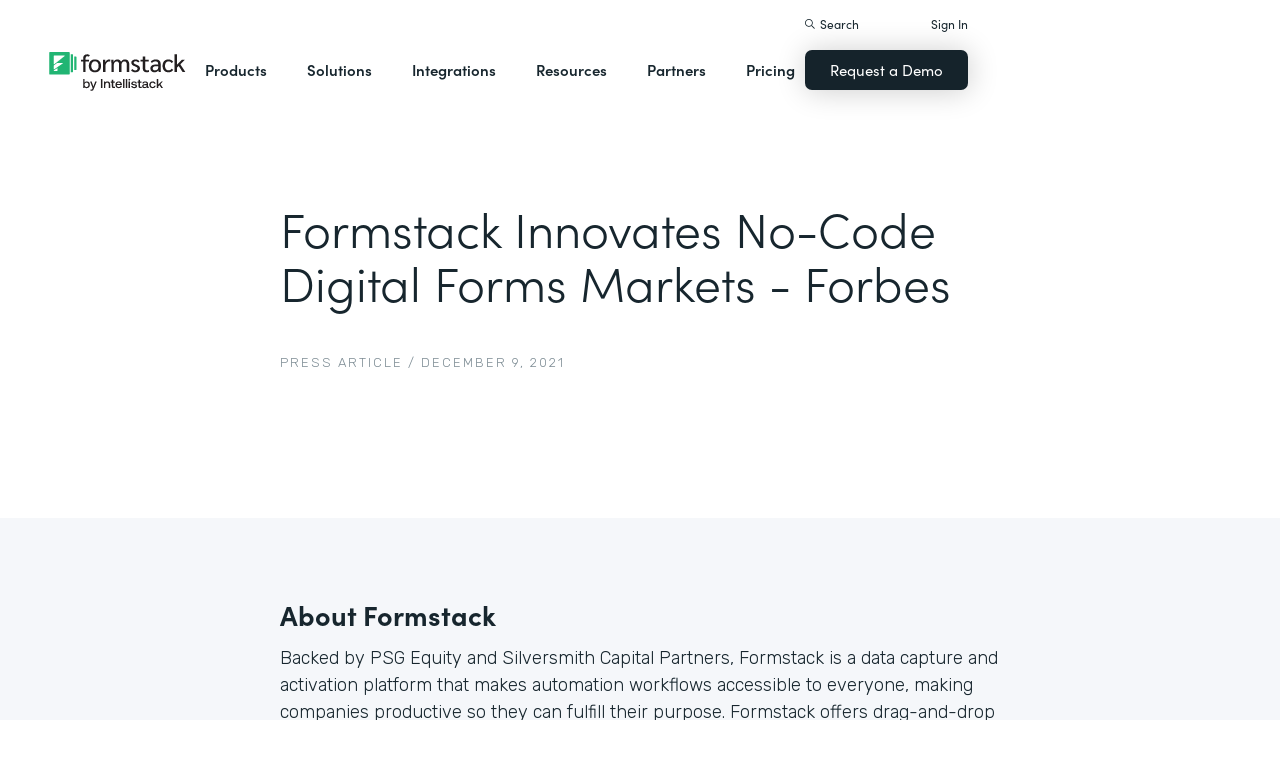

--- FILE ---
content_type: image/svg+xml
request_url: https://cdn.prod.website-files.com/5e84fbb7a2e28dc5497c62f3/5f89c453ab7da03a3d858ae4_icon-close-x.svg
body_size: 27
content:
<?xml version="1.0" encoding="UTF-8"?>
<svg width="28px" height="28px" viewBox="0 0 28 28" version="1.1" xmlns="http://www.w3.org/2000/svg" xmlns:xlink="http://www.w3.org/1999/xlink">
    <title>Icons / Close</title>
    <g id="Navigation" stroke="none" stroke-width="1" fill="none" fill-rule="evenodd">
        <g id="Formstack-Mobile-1Expanded" transform="translate(-352.000000, -36.000000)">
            <g id="Mobile-Navigation">
                <g id="Icons-/-Close" transform="translate(348.000000, 32.000000)">
                    <rect id="Rectangle" x="0" y="0" width="36" height="36"></rect>
                    <path d="M29.8458441,4.39 L31.6136111,6.15776695 L19.769,18.001 L31.6136111,29.8458441 L29.8458441,31.6136111 L18.001,19.769 L6.15776695,31.6136111 L4.39,29.8458441 L16.234,18.001 L4.39,6.15776695 L6.15776695,4.39 L18.001,16.234 L29.8458441,4.39 Z" id="Close" fill="#17262E" fill-rule="evenodd"></path>
                </g>
            </g>
        </g>
    </g>
</svg>